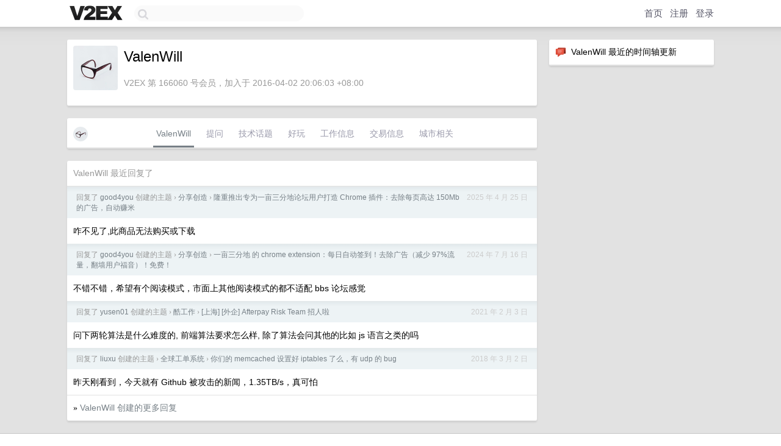

--- FILE ---
content_type: text/html; charset=UTF-8
request_url: https://hk.v2ex.com/member/ValenWill
body_size: 5031
content:
<!DOCTYPE html>
<html lang="zh-CN">
<head>
    <meta name="Content-Type" content="text/html;charset=utf-8">
    <meta name="Referrer" content="unsafe-url">
    <meta content="True" name="HandheldFriendly">
    
    <meta name="theme-color" content="#ffffff">
    
    
    <meta name="apple-mobile-web-app-capable" content="yes" />
<meta name="mobile-web-app-capable" content="yes" />
<meta name="detectify-verification" content="d0264f228155c7a1f72c3d91c17ce8fb" />
<meta name="p:domain_verify" content="b87e3b55b409494aab88c1610b05a5f0"/>
<meta name="alexaVerifyID" content="OFc8dmwZo7ttU4UCnDh1rKDtLlY" />
<meta name="baidu-site-verification" content="D00WizvYyr" />
<meta name="msvalidate.01" content="D9B08FEA08E3DA402BF07ABAB61D77DE" />
<meta property="wb:webmaster" content="f2f4cb229bda06a4" />
<meta name="google-site-verification" content="LM_cJR94XJIqcYJeOCscGVMWdaRUvmyz6cVOqkFplaU" />
<meta name="wwads-cn-verify" content="c8ffe9a587b126f152ed3d89a146b445" />
<script type="text/javascript" src="https://cdn.wwads.cn/js/makemoney.js" async></script>
<script async src="https://pagead2.googlesyndication.com/pagead/js/adsbygoogle.js?client=ca-pub-5060390720525238"
     crossorigin="anonymous"></script>
    
    <title>V2EX › ValenWill</title>
    <link rel="dns-prefetch" href="https://static.v2ex.com/" />
<link rel="dns-prefetch" href="https://cdn.v2ex.com/" />
<link rel="dns-prefetch" href="https://i.v2ex.co/" />
<link rel="dns-prefetch" href="https://www.google-analytics.com/" />    
    <style>
        body {
            min-width: 820px;
            font-family: "Helvetica Neue", "Luxi Sans", "Segoe UI", "Hiragino Sans GB", "Microsoft Yahei", sans-serif, "Apple Logo";
        }
    </style>
    <link rel="stylesheet" type="text/css" media="screen" href="/assets/c5cbeb747d47558e3043308a6db51d2046fbbcae-combo.css?t=1768864800">
    
    <script>
        const SITE_NIGHT = 0;
    </script>
    <link rel="stylesheet" href="/static/css/vendor/tomorrow.css?v=3c006808236080a5d98ba4e64b8f323f" type="text/css">
    
    <link rel="icon" sizes="192x192" href="/static/icon-192.png">
    <link rel="apple-touch-icon" sizes="180x180" href="/static/apple-touch-icon-180.png?v=91e795b8b5d9e2cbf2d886c3d4b7d63c">
    
    <link rel="shortcut icon" href="https://cdn.v2ex.com/avatar/9a74/c57b/166060_large.png?m=1612342232" type="image/png">
    
    
    <link rel="manifest" href="/manifest.webmanifest">
    <script>
        const LANG = 'zhcn';
        const FEATURES = ['search', 'favorite-nodes-sort'];
    </script>
    <script src="/assets/e018fd2b900d7499242ac6e8286c94e0e0cc8e0d-combo.js?t=1768864800" defer></script>
    <meta name="description" content="ValenWill&#39;s profile on V2EX">
    
    <link rel="alternate" type="application/atom+xml" href="/feed/member/valenwill.xml">
    
    
    <link rel="canonical" href="https://www.v2ex.com/member/ValenWill">
    
    

<script>
	document.addEventListener("DOMContentLoaded", function(event) {
		protectTraffic();

        tippy('[title]', {
        placement: 'bottom',
        arrow: true,
        arrowTransform: 'translateY(-2px)'
        });

        

        const topicLinks = document.getElementsByClassName('topic-link');
const moreLinks = document.getElementsByClassName('count_livid');
const orangeLinks = document.getElementsByClassName('count_orange');
// merge non-duplicate arrays
const links = Array.from(new Set([...topicLinks, ...moreLinks, ...orangeLinks]));
for (link in links) {
    let aLink = links[link];
    if (aLink === undefined) {
        continue;
    }
    if (!aLink.hasAttribute || !aLink.hasAttribute('href')) {
        continue;
    }
    let href = aLink.getAttribute('href');
    if (href && href.startsWith('/t/')) {
        // href is something like "/t/1234#reply567"
        const topicID = href.split('/')[2].split('#')[0];
        const key = "tp" + topicID;
        const value = lscache.get(key);
        if (value) {
            const anchor = href.split('#')[1];
            const newHref = "/t/" + topicID + "?p=" + value + "#" + anchor;
            aLink.setAttribute('href', newHref);
            console.log("Set p for topic " + topicID + " to " + value + ": " + newHref);
        }
    }
}
	});
</script>
<script type="text/javascript">
function format(tpl) {
    var index = 1, items = arguments;
    return (tpl || '').replace(/{(\w*)}/g, function(match, p1) {
        return items[index++] || p1 || match;
    });
}
function loadCSS(url, callback) {
    return $('<link type="text/css" rel="stylesheet"/>')
        .attr({ href: url })
        .on('load', callback)
        .appendTo(document.head);
}
function lazyGist(element) {
    var $btn = $(element);
    var $self = $(element).parent();
    var $link = $self.find('a');
    $btn.prop('disabled', 'disabled').text('Loading...');
    $.getJSON(format('{}.json?callback=?', $link.prop('href').replace($link.prop('hash'), '')))
        .done(function(data) {
            loadCSS(data.stylesheet, function() {
                $self.replaceWith(data.div);
                $('.gist .gist-file .gist-meta a').filter(function() { return this.href === $link.prop('href'); }).parents('.gist-file').siblings().remove();
            });
        })
        .fail(function() { $self.replaceWith($('<a>').attr('href', url).text(url)); });
}
</script>

    
</head>
<body>
    


    
    <div id="Top">
        <div class="content">
            <div class="site-nav">
                <a href="/" name="top" title="way to explore"><div id="Logo"></div></a>
                <div id="search-container">
                    <input id="search" type="text" maxlength="128" autocomplete="off" tabindex="1">
                    <div id="search-result" class="box"></div>
                </div>
                <div class="tools" >
                
                    <a href="/" class="top">首页</a>
                    <a href="/signup" class="top">注册</a>
                    <a href="/signin" class="top">登录</a>
                
                </div>
            </div>
        </div>
    </div>
    
    <div id="Wrapper">
        <div class="content">
            
            <div id="Leftbar"></div>
            <div id="Rightbar">
                <div class="sep20"></div>
                






<div class="box">
    <div class="cell"><img src="/static/img/neue_comment.png" width="18" align="absmiddle" /> &nbsp;ValenWill 最近的时间轴更新</div>
    <div id="statuses">
        
    </div>
</div>
<div class="sep20"></div>






            </div>
            <div id="Main">
                <div class="sep20"></div>
                
<div class="box">
    <div class="cell">
    <table cellpadding="0" cellspacing="0" border="0" width="100%">
        <tr>
            <td width="73" valign="top" align="center"><img src="https://cdn.v2ex.com/avatar/9a74/c57b/166060_large.png?m=1612342232" class="avatar" border="0" align="default" alt="ValenWill" data-uid="166060" /><div class="sep10"></div></td>
            <td width="10"></td>
            <td width="auto" valign="top" align="left">
                <div class="fr">
                
                
                </div>
                <h1 style="margin-bottom: 5px;">ValenWill</h1>
                
                
                
                <div class="sep10"></div>
                <span class="gray">V2EX 第 166060 号会员，加入于 2016-04-02 20:06:03 +08:00
                
                
                </span>
                
            </td>
        </tr>
    </table>
    <div class="sep5"></div>
</div>
    
    
    
    
    
    
</div>
<div class="sep20"></div>
<div class="box">
    <div class="cell_tabs flex-one-row">
        <div>
        <img src="https://cdn.v2ex.com/avatar/9a74/c57b/166060_normal.png?m=1612342232" width="24" style="border-radius: 24px; margin-top: -2px;" border="0" />
        </div>
        <div style="flex: 1;"><a href="/member/valenwill" class="cell_tab_current">ValenWill</a><a href="/member/valenwill/qna" class="cell_tab">提问</a><a href="/member/valenwill/tech" class="cell_tab">技术话题</a><a href="/member/valenwill/play" class="cell_tab">好玩</a><a href="/member/valenwill/jobs" class="cell_tab">工作信息</a><a href="/member/valenwill/deals" class="cell_tab">交易信息</a><a href="/member/valenwill/city" class="cell_tab">城市相关</a></div>
    </div>
    
    
    
    
</div>
<div class="sep20"></div>
<div class="box">
    <div class="cell"><span class="gray">ValenWill 最近回复了</span></div>
    
    
    <div class="dock_area">
        <table cellpadding="0" cellspacing="0" border="0" width="100%">
            <tr>
                <td style="padding: 10px 15px 8px 15px; font-size: 12px; text-align: left;"><div class="fr"><span class="fade" title="2025-04-25 15:28:47 +08:00">2025 年 4 月 25 日</span> </div><span class="gray">回复了 <a href="/member/good4you">good4you</a> 创建的主题 <span class="chevron">›</span> <a href="/go/create">分享创造</a> <span class="chevron">›</span> <a href="/t/1116038#reply8">隆重推出专为一亩三分地论坛用户打造 Chrome 插件：去除每页高达 150Mb 的广告，自动赚米</a></span></td>
            </tr>
        </table>
    </div>
    <div class="inner">
        <div class="reply_content">咋不见了,此商品无法购买或下载</div>
    </div>
    
    
    
    <div class="dock_area">
        <table cellpadding="0" cellspacing="0" border="0" width="100%">
            <tr>
                <td style="padding: 10px 15px 8px 15px; font-size: 12px; text-align: left;"><div class="fr"><span class="fade" title="2024-07-16 15:06:37 +08:00">2024 年 7 月 16 日</span> </div><span class="gray">回复了 <a href="/member/good4you">good4you</a> 创建的主题 <span class="chevron">›</span> <a href="/go/create">分享创造</a> <span class="chevron">›</span> <a href="/t/1037871#reply17">一亩三分地 的 chrome extension：每日自动签到！去除广告（减少 97%流量，翻墙用户福音）！免费！</a></span></td>
            </tr>
        </table>
    </div>
    <div class="inner">
        <div class="reply_content">不错不错，希望有个阅读模式，市面上其他阅读模式的都不适配 bbs 论坛感觉</div>
    </div>
    
    
    
    <div class="dock_area">
        <table cellpadding="0" cellspacing="0" border="0" width="100%">
            <tr>
                <td style="padding: 10px 15px 8px 15px; font-size: 12px; text-align: left;"><div class="fr"><span class="fade" title="2021-02-03 16:51:35 +08:00">2021 年 2 月 3 日</span> </div><span class="gray">回复了 <a href="/member/yusen01">yusen01</a> 创建的主题 <span class="chevron">›</span> <a href="/go/jobs">酷工作</a> <span class="chevron">›</span> <a href="/t/748225#reply36">[上海] [外企] Afterpay Risk Team 招人啦</a></span></td>
            </tr>
        </table>
    </div>
    <div class="inner">
        <div class="reply_content">问下两轮算法是什么难度的, 前端算法要求怎么样, 除了算法会问其他的比如 js 语言之类的吗</div>
    </div>
    
    
    
    <div class="dock_area">
        <table cellpadding="0" cellspacing="0" border="0" width="100%">
            <tr>
                <td style="padding: 10px 15px 8px 15px; font-size: 12px; text-align: left;"><div class="fr"><span class="fade" title="2018-03-02 15:30:38 +08:00">2018 年 3 月 2 日</span> </div><span class="gray">回复了 <a href="/member/liuxu">liuxu</a> 创建的主题 <span class="chevron">›</span> <a href="/go/gts">全球工单系统</a> <span class="chevron">›</span> <a href="/t/433992#reply2">你们的 memcached 设置好 iptables 了么，有 udp 的 bug</a></span></td>
            </tr>
        </table>
    </div>
    <div class="cell">
        <div class="reply_content">昨天刚看到，今天就有 Github 被攻击的新闻，1.35TB/s，真可怕</div>
    </div>
    
    
    
    <div class="inner"><span class="chevron">»</span> <a href="/member/ValenWill/replies">ValenWill 创建的更多回复</a></div>
    
</div>

            </div>
            
            
        </div>
        <div class="c"></div>
        <div class="sep20"></div>
    </div>
    <div id="Bottom">
        <div class="content">
            <div class="inner">
                <div class="sep10"></div>
                    <div class="fr">
                        <a href="https://www.digitalocean.com/?refcode=1b51f1a7651d" target="_blank"><div id="DigitalOcean"></div></a>
                    </div>
                    <strong><a href="/about" class="dark" target="_self">关于</a> &nbsp; <span class="snow">·</span> &nbsp; <a href="/help" class="dark" target="_self">帮助文档</a> &nbsp; <span class="snow">·</span> &nbsp; <a href="/pro/about" class="dark" target="_self">自助推广系统</a> &nbsp; <span class="snow">·</span> &nbsp; <a href="https://blog.v2ex.com/" class="dark" target="_blank">博客</a> &nbsp; <span class="snow">·</span> &nbsp; <a href="/help/api" class="dark" target="_self">API</a> &nbsp; <span class="snow">·</span> &nbsp; <a href="/faq" class="dark" target="_self">FAQ</a> &nbsp; <span class="snow">·</span> &nbsp; <a href="/solana" class="dark" target="_self">Solana</a> &nbsp; <span class="snow">·</span> &nbsp; 1145 人在线</strong> &nbsp; <span class="fade">最高记录 6679</span> &nbsp; <span class="snow">·</span> &nbsp; <a href="/select/language" class="f11"><img src="/static/img/language.png?v=6a5cfa731dc71a3769f6daace6784739" width="16" align="absmiddle" id="ico-select-language" /> &nbsp; Select Language</a>
                    <div class="sep20"></div>
                    创意工作者们的社区
                    <div class="sep5"></div>
                    World is powered by solitude
                    <div class="sep20"></div>
                    <span class="small fade">VERSION: 3.9.8.5 · 13ms · <a href="/worldclock#utc">UTC 23:20</a> · <a href="/worldclock#pvg">PVG 07:20</a> · <a href="/worldclock#lax">LAX 15:20</a> · <a href="/worldclock#jfk">JFK 18:20</a><br />♥ Do have faith in what you're doing.</span>
                <div class="sep10"></div>
            </div>
        </div>
    </div>

    

    

    
    <script src="/b/i/M__tghFigk8LHjWOQgHT0Qd6WUlBnlY-wMzPX37OtN_40Xdn4wCZX0nY0tTmCte7HVCX5AatddF3_1NZYnEli__yh-tWLXYkOBTrz5vFgAkfwpAaXk8AjrDDkTQL6Ks192wtW6QXUGkMRzcOPGJCuhlnPNVQF6Q62rEd0Khv20A="></script>
    

    
    <script>
      (function(i,s,o,g,r,a,m){i['GoogleAnalyticsObject']=r;i[r]=i[r]||function(){
      (i[r].q=i[r].q||[]).push(arguments)},i[r].l=1*new Date();a=s.createElement(o),
      m=s.getElementsByTagName(o)[0];a.async=1;a.src=g;m.parentNode.insertBefore(a,m)
      })(window,document,'script','//www.google-analytics.com/analytics.js','ga');

      ga('create', 'UA-11940834-2', 'v2ex.com');
      ga('send', 'pageview');
      
ga('send', 'event', 'Member', 'profile', 'ValenWill');


    </script>
    

    
<button class="scroll-top" data-scroll="up" type="button"><span>❯<span></button>
</body>
</html>

--- FILE ---
content_type: text/html; charset=utf-8
request_url: https://www.google.com/recaptcha/api2/aframe
body_size: 269
content:
<!DOCTYPE HTML><html><head><meta http-equiv="content-type" content="text/html; charset=UTF-8"></head><body><script nonce="PK_Bi24R45cUyGGjExIvKA">/** Anti-fraud and anti-abuse applications only. See google.com/recaptcha */ try{var clients={'sodar':'https://pagead2.googlesyndication.com/pagead/sodar?'};window.addEventListener("message",function(a){try{if(a.source===window.parent){var b=JSON.parse(a.data);var c=clients[b['id']];if(c){var d=document.createElement('img');d.src=c+b['params']+'&rc='+(localStorage.getItem("rc::a")?sessionStorage.getItem("rc::b"):"");window.document.body.appendChild(d);sessionStorage.setItem("rc::e",parseInt(sessionStorage.getItem("rc::e")||0)+1);localStorage.setItem("rc::h",'1768864818779');}}}catch(b){}});window.parent.postMessage("_grecaptcha_ready", "*");}catch(b){}</script></body></html>